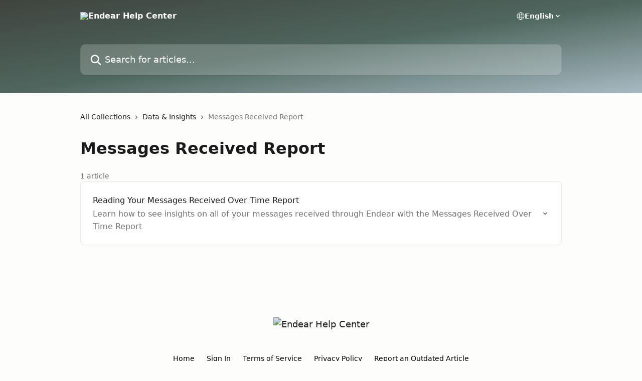

--- FILE ---
content_type: text/html; charset=utf-8
request_url: https://help.endearhq.com/en/collections/3432010-messages-received-report
body_size: 11149
content:
<!DOCTYPE html><html lang="en"><head><meta charSet="utf-8" data-next-head=""/><title data-next-head="">Messages Received Report | Endear Help Center</title><meta property="og:title" content="Messages Received Report | Endear Help Center" data-next-head=""/><meta name="twitter:title" content="Messages Received Report | Endear Help Center" data-next-head=""/><meta property="og:description" content="" data-next-head=""/><meta name="twitter:description" content="" data-next-head=""/><meta name="description" content="" data-next-head=""/><meta property="og:type" content="website" data-next-head=""/><meta property="og:image" content="https://downloads.intercomcdn.com/i/o/141525/0349bc441c4b5164b4ba75e2/54baf8def2f84082e8ad92077608594f.jpg" data-next-head=""/><meta property="twitter:image" content="https://downloads.intercomcdn.com/i/o/141525/0349bc441c4b5164b4ba75e2/54baf8def2f84082e8ad92077608594f.jpg" data-next-head=""/><meta name="robots" content="all" data-next-head=""/><meta name="viewport" content="width=device-width, initial-scale=1" data-next-head=""/><link href="https://intercom.help/endear/assets/favicon" rel="icon" data-next-head=""/><link rel="canonical" href="https://help.endearhq.com/en/collections/3432010-messages-received-report" data-next-head=""/><link rel="alternate" href="https://help.endearhq.com/en/collections/3432010-messages-received-report" hrefLang="en" data-next-head=""/><link rel="alternate" href="https://help.endearhq.com/en/collections/3432010-messages-received-report" hrefLang="x-default" data-next-head=""/><link nonce="9q/GOvgo2BuIssKF99ajs1G8NT9VKBr2s2uoAxQrNK8=" rel="preload" href="https://static.intercomassets.com/_next/static/css/3141721a1e975790.css" as="style"/><link nonce="9q/GOvgo2BuIssKF99ajs1G8NT9VKBr2s2uoAxQrNK8=" rel="stylesheet" href="https://static.intercomassets.com/_next/static/css/3141721a1e975790.css" data-n-g=""/><noscript data-n-css="9q/GOvgo2BuIssKF99ajs1G8NT9VKBr2s2uoAxQrNK8="></noscript><script defer="" nonce="9q/GOvgo2BuIssKF99ajs1G8NT9VKBr2s2uoAxQrNK8=" nomodule="" src="https://static.intercomassets.com/_next/static/chunks/polyfills-42372ed130431b0a.js"></script><script defer="" src="https://static.intercomassets.com/_next/static/chunks/7506.a4d4b38169fb1abb.js" nonce="9q/GOvgo2BuIssKF99ajs1G8NT9VKBr2s2uoAxQrNK8="></script><script src="https://static.intercomassets.com/_next/static/chunks/webpack-75da73e0453bbfdf.js" nonce="9q/GOvgo2BuIssKF99ajs1G8NT9VKBr2s2uoAxQrNK8=" defer=""></script><script src="https://static.intercomassets.com/_next/static/chunks/framework-1f1b8d38c1d86c61.js" nonce="9q/GOvgo2BuIssKF99ajs1G8NT9VKBr2s2uoAxQrNK8=" defer=""></script><script src="https://static.intercomassets.com/_next/static/chunks/main-38420d4d11b1f04e.js" nonce="9q/GOvgo2BuIssKF99ajs1G8NT9VKBr2s2uoAxQrNK8=" defer=""></script><script src="https://static.intercomassets.com/_next/static/chunks/pages/_app-5285f05d8edf8807.js" nonce="9q/GOvgo2BuIssKF99ajs1G8NT9VKBr2s2uoAxQrNK8=" defer=""></script><script src="https://static.intercomassets.com/_next/static/chunks/d0502abb-aa607f45f5026044.js" nonce="9q/GOvgo2BuIssKF99ajs1G8NT9VKBr2s2uoAxQrNK8=" defer=""></script><script src="https://static.intercomassets.com/_next/static/chunks/6190-ef428f6633b5a03f.js" nonce="9q/GOvgo2BuIssKF99ajs1G8NT9VKBr2s2uoAxQrNK8=" defer=""></script><script src="https://static.intercomassets.com/_next/static/chunks/296-7834dcf3444315af.js" nonce="9q/GOvgo2BuIssKF99ajs1G8NT9VKBr2s2uoAxQrNK8=" defer=""></script><script src="https://static.intercomassets.com/_next/static/chunks/4835-9db7cd232aae5617.js" nonce="9q/GOvgo2BuIssKF99ajs1G8NT9VKBr2s2uoAxQrNK8=" defer=""></script><script src="https://static.intercomassets.com/_next/static/chunks/pages/%5BhelpCenterIdentifier%5D/%5Blocale%5D/collections/%5BcollectionSlug%5D-125b29c7f8024732.js" nonce="9q/GOvgo2BuIssKF99ajs1G8NT9VKBr2s2uoAxQrNK8=" defer=""></script><script src="https://static.intercomassets.com/_next/static/LTglhw5vBKUpe_bP80dva/_buildManifest.js" nonce="9q/GOvgo2BuIssKF99ajs1G8NT9VKBr2s2uoAxQrNK8=" defer=""></script><script src="https://static.intercomassets.com/_next/static/LTglhw5vBKUpe_bP80dva/_ssgManifest.js" nonce="9q/GOvgo2BuIssKF99ajs1G8NT9VKBr2s2uoAxQrNK8=" defer=""></script><meta name="sentry-trace" content="7de99558ee102e81c7989aa88bf60744-02f37befd30987e8-0"/><meta name="baggage" content="sentry-environment=production,sentry-release=e9be782b4402ac044a0686f5269bce8411de94fc,sentry-public_key=187f842308a64dea9f1f64d4b1b9c298,sentry-trace_id=7de99558ee102e81c7989aa88bf60744,sentry-org_id=2129,sentry-sampled=false,sentry-sample_rand=0.3754087893547764,sentry-sample_rate=0"/><style id="__jsx-1361390921">:root{--body-bg: rgb(253, 253, 252);
--body-image: none;
--body-bg-rgb: 253, 253, 252;
--body-border: rgb(233, 233, 221);
--body-primary-color: #1a1a1a;
--body-secondary-color: #737373;
--body-reaction-bg: rgb(243, 243, 237);
--body-reaction-text-color: rgb(64, 64, 64);
--body-toc-active-border: #737373;
--body-toc-inactive-border: #f2f2f2;
--body-toc-inactive-color: #737373;
--body-toc-active-font-weight: 400;
--body-table-border: rgb(212, 212, 191);
--body-color: hsl(0, 0%, 0%);
--footer-bg: rgb(253, 253, 252);
--footer-image: none;
--footer-border: rgb(233, 233, 221);
--footer-color: hsl(0, 0%, 0%);
--header-bg: none;
--header-image: linear-gradient(to bottom right, #3f443e,#4f665e,#a7bac2);
--header-color: hsl(0, 0%, 100%);
--collection-card-bg: rgb(253, 253, 252);
--collection-card-image: none;
--collection-card-color: hsl(0, 0%, 7%);
--card-bg: rgb(255, 255, 255);
--card-border-color: rgb(233, 233, 221);
--card-border-inner-radius: 6px;
--card-border-radius: 8px;
--card-shadow: 0 1px 2px 0 rgb(0 0 0 / 0.05);
--search-bar-border-radius: 10px;
--search-bar-width: 100%;
--ticket-blue-bg-color: #dce1f9;
--ticket-blue-text-color: #334bfa;
--ticket-green-bg-color: #d7efdc;
--ticket-green-text-color: #0f7134;
--ticket-orange-bg-color: #ffebdb;
--ticket-orange-text-color: #b24d00;
--ticket-red-bg-color: #ffdbdb;
--ticket-red-text-color: #df2020;
--header-height: 405px;
--header-subheader-background-color: #000000;
--header-subheader-font-color: #FFFFFF;
--content-block-bg: rgb(255, 255, 255);
--content-block-image: none;
--content-block-color: hsl(0, 0%, 10%);
--content-block-button-bg: rgb(51, 75, 250);
--content-block-button-image: none;
--content-block-button-color: hsl(0, 0%, 100%);
--content-block-button-radius: 6px;
--primary-color: hsl(15, 20%, 41%);
--primary-color-alpha-10: hsla(15, 20%, 41%, 0.1);
--primary-color-alpha-60: hsla(15, 20%, 41%, 0.6);
--text-on-primary-color: #ffffff}</style><style id="__jsx-1611979459">:root{--font-family-primary: system-ui, "Segoe UI", "Roboto", "Helvetica", "Arial", sans-serif, "Apple Color Emoji", "Segoe UI Emoji", "Segoe UI Symbol"}</style><style id="__jsx-2466147061">:root{--font-family-secondary: system-ui, "Segoe UI", "Roboto", "Helvetica", "Arial", sans-serif, "Apple Color Emoji", "Segoe UI Emoji", "Segoe UI Symbol"}</style><style id="__jsx-cf6f0ea00fa5c760">.fade-background.jsx-cf6f0ea00fa5c760{background:radial-gradient(333.38%100%at 50%0%,rgba(var(--body-bg-rgb),0)0%,rgba(var(--body-bg-rgb),.00925356)11.67%,rgba(var(--body-bg-rgb),.0337355)21.17%,rgba(var(--body-bg-rgb),.0718242)28.85%,rgba(var(--body-bg-rgb),.121898)35.03%,rgba(var(--body-bg-rgb),.182336)40.05%,rgba(var(--body-bg-rgb),.251516)44.25%,rgba(var(--body-bg-rgb),.327818)47.96%,rgba(var(--body-bg-rgb),.409618)51.51%,rgba(var(--body-bg-rgb),.495297)55.23%,rgba(var(--body-bg-rgb),.583232)59.47%,rgba(var(--body-bg-rgb),.671801)64.55%,rgba(var(--body-bg-rgb),.759385)70.81%,rgba(var(--body-bg-rgb),.84436)78.58%,rgba(var(--body-bg-rgb),.9551)88.2%,rgba(var(--body-bg-rgb),1)100%),var(--header-image),var(--header-bg);background-size:cover;background-position-x:center}</style></head><body><div id="__next"><div dir="ltr" class="h-full w-full"><a href="#main-content" class="sr-only font-bold text-header-color focus:not-sr-only focus:absolute focus:left-4 focus:top-4 focus:z-50" aria-roledescription="Link, Press control-option-right-arrow to exit">Skip to main content</a><main class="header__lite"><header id="header" data-testid="header" class="jsx-cf6f0ea00fa5c760 flex flex-col text-header-color"><div class="jsx-cf6f0ea00fa5c760 relative flex grow flex-col mb-9 bg-header-bg bg-header-image bg-cover bg-center pb-9"><div id="sr-announcement" aria-live="polite" class="jsx-cf6f0ea00fa5c760 sr-only"></div><div class="jsx-cf6f0ea00fa5c760 flex h-full flex-col items-center marker:shrink-0"><section class="relative flex w-full flex-col mb-6 pb-6"><div class="header__meta_wrapper flex justify-center px-5 pt-6 leading-none sm:px-10"><div class="flex items-center w-240" data-testid="subheader-container"><div class="mo__body header__site_name"><div class="header__logo"><a href="/en/"><img src="https://downloads.intercomcdn.com/i/o/547077/405b42d2089225114f7a8e91/1eb85b91ef3610842040389b319be5e0.png" height="105" alt="Endear Help Center"/></a></div></div><div><div class="flex items-center font-semibold"><div class="flex items-center md:hidden" data-testid="small-screen-children"><button class="flex items-center border-none bg-transparent px-1.5" data-testid="hamburger-menu-button" aria-label="Open menu"><svg width="24" height="24" viewBox="0 0 16 16" xmlns="http://www.w3.org/2000/svg" class="fill-current"><path d="M1.86861 2C1.38889 2 1 2.3806 1 2.85008C1 3.31957 1.38889 3.70017 1.86861 3.70017H14.1314C14.6111 3.70017 15 3.31957 15 2.85008C15 2.3806 14.6111 2 14.1314 2H1.86861Z"></path><path d="M1 8C1 7.53051 1.38889 7.14992 1.86861 7.14992H14.1314C14.6111 7.14992 15 7.53051 15 8C15 8.46949 14.6111 8.85008 14.1314 8.85008H1.86861C1.38889 8.85008 1 8.46949 1 8Z"></path><path d="M1 13.1499C1 12.6804 1.38889 12.2998 1.86861 12.2998H14.1314C14.6111 12.2998 15 12.6804 15 13.1499C15 13.6194 14.6111 14 14.1314 14H1.86861C1.38889 14 1 13.6194 1 13.1499Z"></path></svg></button><div class="fixed right-0 top-0 z-50 h-full w-full hidden" data-testid="hamburger-menu"><div class="flex h-full w-full justify-end bg-black bg-opacity-30"><div class="flex h-fit w-full flex-col bg-white opacity-100 sm:h-full sm:w-1/2"><button class="text-body-font flex items-center self-end border-none bg-transparent pr-6 pt-6" data-testid="hamburger-menu-close-button" aria-label="Close menu"><svg width="24" height="24" viewBox="0 0 16 16" xmlns="http://www.w3.org/2000/svg"><path d="M3.5097 3.5097C3.84165 3.17776 4.37984 3.17776 4.71178 3.5097L7.99983 6.79775L11.2879 3.5097C11.6198 3.17776 12.158 3.17776 12.49 3.5097C12.8219 3.84165 12.8219 4.37984 12.49 4.71178L9.20191 7.99983L12.49 11.2879C12.8219 11.6198 12.8219 12.158 12.49 12.49C12.158 12.8219 11.6198 12.8219 11.2879 12.49L7.99983 9.20191L4.71178 12.49C4.37984 12.8219 3.84165 12.8219 3.5097 12.49C3.17776 12.158 3.17776 11.6198 3.5097 11.2879L6.79775 7.99983L3.5097 4.71178C3.17776 4.37984 3.17776 3.84165 3.5097 3.5097Z"></path></svg></button><nav class="flex flex-col pl-4 text-black"><div class="relative cursor-pointer has-[:focus]:outline"><select class="peer absolute z-10 block h-6 w-full cursor-pointer opacity-0 md:text-base" aria-label="Change language" id="language-selector"><option value="/en/collections/3432010-messages-received-report" class="text-black" selected="">English</option></select><div class="mb-10 ml-5 flex items-center gap-1 text-md hover:opacity-80 peer-hover:opacity-80 md:m-0 md:ml-3 md:text-base" aria-hidden="true"><svg id="locale-picker-globe" width="16" height="16" viewBox="0 0 16 16" fill="none" xmlns="http://www.w3.org/2000/svg" class="shrink-0" aria-hidden="true"><path d="M8 15C11.866 15 15 11.866 15 8C15 4.13401 11.866 1 8 1C4.13401 1 1 4.13401 1 8C1 11.866 4.13401 15 8 15Z" stroke="currentColor" stroke-linecap="round" stroke-linejoin="round"></path><path d="M8 15C9.39949 15 10.534 11.866 10.534 8C10.534 4.13401 9.39949 1 8 1C6.60051 1 5.466 4.13401 5.466 8C5.466 11.866 6.60051 15 8 15Z" stroke="currentColor" stroke-linecap="round" stroke-linejoin="round"></path><path d="M1.448 5.75989H14.524" stroke="currentColor" stroke-linecap="round" stroke-linejoin="round"></path><path d="M1.448 10.2402H14.524" stroke="currentColor" stroke-linecap="round" stroke-linejoin="round"></path></svg>English<svg id="locale-picker-arrow" width="16" height="16" viewBox="0 0 16 16" fill="none" xmlns="http://www.w3.org/2000/svg" class="shrink-0" aria-hidden="true"><path d="M5 6.5L8.00093 9.5L11 6.50187" stroke="currentColor" stroke-width="1.5" stroke-linecap="round" stroke-linejoin="round"></path></svg></div></div></nav></div></div></div></div><nav class="hidden items-center md:flex" data-testid="large-screen-children"><div class="relative cursor-pointer has-[:focus]:outline"><select class="peer absolute z-10 block h-6 w-full cursor-pointer opacity-0 md:text-base" aria-label="Change language" id="language-selector"><option value="/en/collections/3432010-messages-received-report" class="text-black" selected="">English</option></select><div class="mb-10 ml-5 flex items-center gap-1 text-md hover:opacity-80 peer-hover:opacity-80 md:m-0 md:ml-3 md:text-base" aria-hidden="true"><svg id="locale-picker-globe" width="16" height="16" viewBox="0 0 16 16" fill="none" xmlns="http://www.w3.org/2000/svg" class="shrink-0" aria-hidden="true"><path d="M8 15C11.866 15 15 11.866 15 8C15 4.13401 11.866 1 8 1C4.13401 1 1 4.13401 1 8C1 11.866 4.13401 15 8 15Z" stroke="currentColor" stroke-linecap="round" stroke-linejoin="round"></path><path d="M8 15C9.39949 15 10.534 11.866 10.534 8C10.534 4.13401 9.39949 1 8 1C6.60051 1 5.466 4.13401 5.466 8C5.466 11.866 6.60051 15 8 15Z" stroke="currentColor" stroke-linecap="round" stroke-linejoin="round"></path><path d="M1.448 5.75989H14.524" stroke="currentColor" stroke-linecap="round" stroke-linejoin="round"></path><path d="M1.448 10.2402H14.524" stroke="currentColor" stroke-linecap="round" stroke-linejoin="round"></path></svg>English<svg id="locale-picker-arrow" width="16" height="16" viewBox="0 0 16 16" fill="none" xmlns="http://www.w3.org/2000/svg" class="shrink-0" aria-hidden="true"><path d="M5 6.5L8.00093 9.5L11 6.50187" stroke="currentColor" stroke-width="1.5" stroke-linecap="round" stroke-linejoin="round"></path></svg></div></div></nav></div></div></div></div></section><section class="relative mx-5 flex h-full w-full flex-col items-center px-5 sm:px-10"><div class="flex h-full max-w-full flex-col w-240 justify-end" data-testid="main-header-container"><div id="search-bar" class="relative w-full"><form action="/en/" autoComplete="off"><div class="flex w-full flex-col items-start"><div class="relative flex w-full sm:w-search-bar"><label for="search-input" class="sr-only">Search for articles...</label><input id="search-input" type="text" autoComplete="off" class="peer w-full rounded-search-bar border border-black-alpha-8 bg-white-alpha-20 p-4 ps-12 font-secondary text-lg text-header-color shadow-search-bar outline-none transition ease-linear placeholder:text-header-color hover:bg-white-alpha-27 hover:shadow-search-bar-hover focus:border-transparent focus:bg-white focus:text-black-10 focus:shadow-search-bar-focused placeholder:focus:text-black-45" placeholder="Search for articles..." name="q" aria-label="Search for articles..." value=""/><div class="absolute inset-y-0 start-0 flex items-center fill-header-color peer-focus-visible:fill-black-45 pointer-events-none ps-5"><svg width="22" height="21" viewBox="0 0 22 21" xmlns="http://www.w3.org/2000/svg" class="fill-inherit" aria-hidden="true"><path fill-rule="evenodd" clip-rule="evenodd" d="M3.27485 8.7001C3.27485 5.42781 5.92757 2.7751 9.19985 2.7751C12.4721 2.7751 15.1249 5.42781 15.1249 8.7001C15.1249 11.9724 12.4721 14.6251 9.19985 14.6251C5.92757 14.6251 3.27485 11.9724 3.27485 8.7001ZM9.19985 0.225098C4.51924 0.225098 0.724854 4.01948 0.724854 8.7001C0.724854 13.3807 4.51924 17.1751 9.19985 17.1751C11.0802 17.1751 12.8176 16.5627 14.2234 15.5265L19.0981 20.4013C19.5961 20.8992 20.4033 20.8992 20.9013 20.4013C21.3992 19.9033 21.3992 19.0961 20.9013 18.5981L16.0264 13.7233C17.0625 12.3176 17.6749 10.5804 17.6749 8.7001C17.6749 4.01948 13.8805 0.225098 9.19985 0.225098Z"></path></svg></div></div></div></form></div></div></section></div></div></header><div class="z-1 flex shrink-0 grow basis-auto justify-center px-5 sm:px-10"><section data-testid="main-content" id="main-content" class="max-w-full w-240"><div tabindex="-1" class="focus:outline-none"><div class="flex flex-wrap items-baseline pb-4 text-base" tabindex="0" role="navigation" aria-label="Breadcrumb"><a href="/en/" class="pr-2 text-body-primary-color no-underline hover:text-body-secondary-color">All Collections</a><div class="pr-2" aria-hidden="true"><svg width="6" height="10" viewBox="0 0 6 10" class="block h-2 w-2 fill-body-secondary-color rtl:rotate-180" xmlns="http://www.w3.org/2000/svg"><path fill-rule="evenodd" clip-rule="evenodd" d="M0.648862 0.898862C0.316916 1.23081 0.316916 1.769 0.648862 2.10094L3.54782 4.9999L0.648862 7.89886C0.316916 8.23081 0.316917 8.769 0.648862 9.10094C0.980808 9.43289 1.519 9.43289 1.85094 9.10094L5.35094 5.60094C5.68289 5.269 5.68289 4.73081 5.35094 4.39886L1.85094 0.898862C1.519 0.566916 0.980807 0.566916 0.648862 0.898862Z"></path></svg></div><a href="https://help.endearhq.com/en/collections/3431972-data-insights" class="pr-2 text-body-primary-color no-underline hover:text-body-secondary-color" data-testid="breadcrumb-0">Data &amp; Insights</a><div class="pr-2" aria-hidden="true"><svg width="6" height="10" viewBox="0 0 6 10" class="block h-2 w-2 fill-body-secondary-color rtl:rotate-180" xmlns="http://www.w3.org/2000/svg"><path fill-rule="evenodd" clip-rule="evenodd" d="M0.648862 0.898862C0.316916 1.23081 0.316916 1.769 0.648862 2.10094L3.54782 4.9999L0.648862 7.89886C0.316916 8.23081 0.316917 8.769 0.648862 9.10094C0.980808 9.43289 1.519 9.43289 1.85094 9.10094L5.35094 5.60094C5.68289 5.269 5.68289 4.73081 5.35094 4.39886L1.85094 0.898862C1.519 0.566916 0.980807 0.566916 0.648862 0.898862Z"></path></svg></div><div class="text-body-secondary-color">Messages Received Report</div></div></div><div class="flex flex-col gap-10 max-sm:gap-8 max-sm:pt-2 pt-4" id="messages-received-report"><div><div class="flex flex-col"><h1 class="mb-1 font-primary text-2xl font-bold leading-10 text-body-primary-color">Messages Received Report</h1></div><div class="mt-5"><div class="flex"><span class="line-clamp-1 flex text-base text-body-secondary-color">1 article</span></div></div></div><div class="flex flex-col gap-5"><section class="flex flex-col rounded-card border border-solid border-card-border bg-card-bg p-2 sm:p-3"><a class="duration-250 group/article flex flex-row justify-between gap-2 py-2 no-underline transition ease-linear hover:bg-primary-alpha-10 hover:text-primary sm:rounded-card-inner sm:py-3 rounded-card-inner px-3" href="https://help.endearhq.com/en/articles/6152874-reading-your-messages-received-over-time-report" data-testid="article-link"><div class="flex flex-col p-0"><span class="m-0 text-md text-body-primary-color group-hover/article:text-primary font-regular">Reading Your Messages Received Over Time Report</span><span class="mt-0.5 line-clamp-3 font-secondary text-md font-normal text-body-secondary-color sm:line-clamp-2" data-testid="article-description">Learn how to see insights on all of your messages received through Endear with the Messages Received Over Time Report</span></div><div class="flex shrink-0 flex-col justify-center p-0"><svg class="block h-4 w-4 text-primary ltr:-rotate-90 rtl:rotate-90" fill="currentColor" viewBox="0 0 20 20" xmlns="http://www.w3.org/2000/svg"><path fill-rule="evenodd" d="M5.293 7.293a1 1 0 011.414 0L10 10.586l3.293-3.293a1 1 0 111.414 1.414l-4 4a1 1 0 01-1.414 0l-4-4a1 1 0 010-1.414z" clip-rule="evenodd"></path></svg></div></a></section></div></div></section></div><footer id="footer" class="mt-24 shrink-0 bg-footer-bg px-0 py-12 text-left text-base text-footer-color"><div class="shrink-0 grow basis-auto px-5 sm:px-10"><div class="mx-auto max-w-240 sm:w-auto"><div><div class="text-center" data-testid="simple-footer-layout"><div class="align-middle text-lg text-footer-color"><a class="no-underline" href="/en/"><img data-testid="logo-img" src="https://downloads.intercomcdn.com/i/o/547075/8d113df9b5824e68087825fc/80582a6c13665edcd8ddb65505b883fb.png" alt="Endear Help Center" class="max-h-8 contrast-80 inline"/></a></div><div class="mt-10" data-testid="simple-footer-links"><div class="flex flex-row justify-center"><span><ul data-testid="custom-links" class="mb-4 p-0" id="custom-links"><li class="mx-3 inline-block list-none"><a target="_blank" href="https://endearhq.com" rel="nofollow noreferrer noopener" data-testid="footer-custom-link-0" class="no-underline">Home</a></li><li class="mx-3 inline-block list-none"><a target="_blank" href="https://app.endearhq.com" rel="nofollow noreferrer noopener" data-testid="footer-custom-link-1" class="no-underline">Sign In</a></li><li class="mx-3 inline-block list-none"><a target="_blank" href="https://endearhq.com/terms-of-service" rel="nofollow noreferrer noopener" data-testid="footer-custom-link-2" class="no-underline">Terms of Service</a></li><li class="mx-3 inline-block list-none"><a target="_blank" href="https://endearhq.com/privacy-policy" rel="nofollow noreferrer noopener" data-testid="footer-custom-link-3" class="no-underline">Privacy Policy</a></li><li class="mx-3 inline-block list-none"><a target="_blank" href="https://endearhq.typeform.com/article-alert" rel="nofollow noreferrer noopener" data-testid="footer-custom-link-4" class="no-underline">Report an Outdated Article</a></li></ul></span></div><ul data-testid="social-links" class="flex flex-wrap items-center gap-4 p-0 justify-center" id="social-links"><li class="list-none align-middle"><a target="_blank" href="https://www.facebook.com/endearhq" rel="nofollow noreferrer noopener" data-testid="footer-social-link-0" class="no-underline"><img src="https://intercom.help/endear/assets/svg/icon:social-facebook/000000" alt="" aria-label="https://www.facebook.com/endearhq" width="16" height="16" loading="lazy" data-testid="social-icon-facebook"/></a></li><li class="list-none align-middle"><a target="_blank" href="https://www.twitter.com/endearhq" rel="nofollow noreferrer noopener" data-testid="footer-social-link-1" class="no-underline"><img src="https://intercom.help/endear/assets/svg/icon:social-twitter/000000" alt="" aria-label="https://www.twitter.com/endearhq" width="16" height="16" loading="lazy" data-testid="social-icon-twitter"/></a></li><li class="list-none align-middle"><a target="_blank" href="https://www.linkedin.com/company/endearhq" rel="nofollow noreferrer noopener" data-testid="footer-social-link-2" class="no-underline"><img src="https://intercom.help/endear/assets/svg/icon:social-linkedin/000000" alt="" aria-label="https://www.linkedin.com/company/endearhq" width="16" height="16" loading="lazy" data-testid="social-icon-linkedin"/></a></li></ul></div></div></div></div></div></footer></main></div></div><script id="__NEXT_DATA__" type="application/json" nonce="9q/GOvgo2BuIssKF99ajs1G8NT9VKBr2s2uoAxQrNK8=">{"props":{"pageProps":{"app":{"id":"gh992z2m","messengerUrl":"https://widget.intercom.io/widget/gh992z2m","name":"Endear","poweredByIntercomUrl":"https://www.intercom.com/intercom-link?company=Endear\u0026solution=customer-support\u0026utm_campaign=intercom-link\u0026utm_content=We+run+on+Intercom\u0026utm_medium=help-center\u0026utm_referrer=https%3A%2F%2Fhelp.endearhq.com%2Fen%2Fcollections%2F3432010-messages-received-report\u0026utm_source=desktop-web","features":{"consentBannerBeta":false,"customNotFoundErrorMessage":false,"disableFontPreloading":false,"disableNoMarginClassTransformation":false,"finOnHelpCenter":false,"hideIconsWithBackgroundImages":false,"messengerCustomFonts":false}},"helpCenterSite":{"customDomain":"help.endearhq.com","defaultLocale":"en","disableBranding":true,"externalLoginName":null,"externalLoginUrl":null,"footerContactDetails":null,"footerLinks":{"custom":[{"id":9120,"help_center_site_id":498460,"title":"Home","url":"https://endearhq.com","sort_order":1,"link_location":"footer","site_link_group_id":6257},{"id":9121,"help_center_site_id":498460,"title":"Sign In","url":"https://app.endearhq.com","sort_order":2,"link_location":"footer","site_link_group_id":6257},{"id":15412,"help_center_site_id":498460,"title":"Terms of Service","url":"https://endearhq.com/terms-of-service","sort_order":3,"link_location":"footer","site_link_group_id":6257},{"id":27819,"help_center_site_id":498460,"title":"Privacy Policy","url":"https://endearhq.com/privacy-policy","sort_order":4,"link_location":"footer","site_link_group_id":6257},{"id":75284,"help_center_site_id":498460,"title":"Report an Outdated Article","url":"https://endearhq.typeform.com/article-alert","sort_order":5,"link_location":"footer","site_link_group_id":6257}],"socialLinks":[{"iconUrl":"https://intercom.help/endear/assets/svg/icon:social-facebook","provider":"facebook","url":"https://www.facebook.com/endearhq"},{"iconUrl":"https://intercom.help/endear/assets/svg/icon:social-twitter","provider":"twitter","url":"https://www.twitter.com/endearhq"},{"iconUrl":"https://intercom.help/endear/assets/svg/icon:social-linkedin","provider":"linkedin","url":"https://www.linkedin.com/company/endearhq"}],"linkGroups":[{"title":"General","links":[{"title":"Home","url":"https://endearhq.com"},{"title":"Sign In","url":"https://app.endearhq.com"},{"title":"Terms of Service","url":"https://endearhq.com/terms-of-service"},{"title":"Privacy Policy","url":"https://endearhq.com/privacy-policy"},{"title":"Report an Outdated Article","url":"https://endearhq.typeform.com/article-alert"}]}]},"headerLinks":[],"homeCollectionCols":2,"googleAnalyticsTrackingId":"","googleTagManagerId":null,"pathPrefixForCustomDomain":null,"seoIndexingEnabled":true,"helpCenterId":498460,"url":"https://help.endearhq.com","customizedFooterTextContent":null,"consentBannerConfig":null,"canInjectCustomScripts":false,"scriptSection":1,"customScriptFilesExist":false},"localeLinks":[{"id":"en","absoluteUrl":"https://help.endearhq.com/en/collections/3432010-messages-received-report","available":true,"name":"English","selected":true,"url":"/en/collections/3432010-messages-received-report"}],"requestContext":{"articleSource":null,"academy":false,"canonicalUrl":"https://help.endearhq.com/en/collections/3432010-messages-received-report","headerless":false,"isDefaultDomainRequest":false,"nonce":"9q/GOvgo2BuIssKF99ajs1G8NT9VKBr2s2uoAxQrNK8=","rootUrl":"/en/","sheetUserCipher":null,"type":"help-center"},"theme":{"color":"7d5e54","siteName":"Endear Help Center","headline":"","headerFontColor":"FFFFFF","logo":"https://downloads.intercomcdn.com/i/o/547077/405b42d2089225114f7a8e91/1eb85b91ef3610842040389b319be5e0.png","logoHeight":"105","header":null,"favicon":"https://intercom.help/endear/assets/favicon","locale":"en","homeUrl":"https://endearhq.com","social":"https://downloads.intercomcdn.com/i/o/141525/0349bc441c4b5164b4ba75e2/54baf8def2f84082e8ad92077608594f.jpg","urlPrefixForDefaultDomain":"https://intercom.help/endear","customDomain":"help.endearhq.com","customDomainUsesSsl":true,"customizationOptions":{"customizationType":1,"header":{"backgroundColor":"#7d5e54","fontColor":"#FFFFFF","fadeToEdge":true,"backgroundGradient":{"steps":[{"color":"#3f443e"},{"color":"#4f665e"},{"color":"#a7bac2"}]},"backgroundImageId":null,"backgroundImageUrl":null},"body":{"backgroundColor":"#FDFDFC","fontColor":null,"fadeToEdge":null,"backgroundGradient":null,"backgroundImageId":null},"footer":{"backgroundColor":"#FDFDFC","fontColor":"#000000","fadeToEdge":null,"backgroundGradient":null,"backgroundImageId":null,"showRichTextField":false},"layout":{"homePage":{"blocks":[{"type":"collection-list","columns":2,"template":0},{"type":"tickets-portal-link","enabled":false},{"type":"article-list","columns":2,"enabled":false,"localizedContent":[{"title":"","locale":"en","links":[{"articleId":"empty_article_slot","type":"article-link"},{"articleId":"empty_article_slot","type":"article-link"},{"articleId":"empty_article_slot","type":"article-link"},{"articleId":"empty_article_slot","type":"article-link"},{"articleId":"empty_article_slot","type":"article-link"},{"articleId":"empty_article_slot","type":"article-link"}]}]},{"type":"content-block","enabled":false,"columns":1}]},"collectionsPage":{"showArticleDescriptions":true},"articlePage":{},"searchPage":{}},"collectionCard":{"global":{"backgroundColor":null,"fontColor":"#121212","fadeToEdge":null,"backgroundGradient":null,"backgroundImageId":null,"showIcons":false,"backgroundImageUrl":null},"collections":[{"collectionId":3431967,"outboundContent":{"backgroundColor":null,"fontColor":"#121212","fadeToEdge":null,"backgroundGradient":null,"backgroundImageId":null}}]},"global":{"font":{"customFontFaces":[],"primary":null,"secondary":null},"componentStyle":{"card":{"type":"bordered","borderRadius":8}},"namedComponents":{"header":{"subheader":{"enabled":false,"style":{"backgroundColor":"#000000","fontColor":"#FFFFFF"}},"style":{"height":"300px","align":"start","justify":"end"}},"searchBar":{"style":{"width":"100%","borderRadius":10}},"footer":{"type":0}},"brand":{"colors":[],"websiteUrl":""}},"contentBlock":{"blockStyle":{"backgroundColor":"#ffffff","fontColor":"#1a1a1a","fadeToEdge":null,"backgroundGradient":null,"backgroundImageId":null,"backgroundImageUrl":null},"buttonOptions":{"backgroundColor":"#334BFA","fontColor":"#ffffff","borderRadius":6},"isFullWidth":false}},"helpCenterName":"Endear Help Center","footerLogo":"https://downloads.intercomcdn.com/i/o/547075/8d113df9b5824e68087825fc/80582a6c13665edcd8ddb65505b883fb.png","footerLogoHeight":"512","localisedInformation":{"contentBlock":{"locale":"en","title":"Content section title","withButton":false,"description":"","buttonTitle":"Button title","buttonUrl":""}}},"user":{"userId":"fca79d49-eb3a-4996-8ff7-c6c928eb184e","role":"visitor_role","country_code":null},"collection":{"articleCount":1,"articleSummaries":[{"author":null,"id":"5839620","lastUpdated":"Updated over 5 months ago","summary":"Learn how to see insights on all of your messages received through Endear with the Messages Received Over Time Report","title":"Reading Your Messages Received Over Time Report","url":"https://help.endearhq.com/en/articles/6152874-reading-your-messages-received-over-time-report"}],"authorCount":0,"authors":[],"description":"","iconContentType":null,"iconUrl":null,"id":"3432010","name":"Messages Received Report","slug":"messages-received-report","subcollections":[],"url":"https://help.endearhq.com/en/collections/3432010-messages-received-report"},"breadcrumbs":[{"url":"https://help.endearhq.com/en/collections/3431972-data-insights","name":"Data \u0026 Insights"}],"layoutOptions":{"showArticleDescriptions":true},"themeCSSCustomProperties":{"--body-bg":"rgb(253, 253, 252)","--body-image":"none","--body-bg-rgb":"253, 253, 252","--body-border":"rgb(233, 233, 221)","--body-primary-color":"#1a1a1a","--body-secondary-color":"#737373","--body-reaction-bg":"rgb(243, 243, 237)","--body-reaction-text-color":"rgb(64, 64, 64)","--body-toc-active-border":"#737373","--body-toc-inactive-border":"#f2f2f2","--body-toc-inactive-color":"#737373","--body-toc-active-font-weight":400,"--body-table-border":"rgb(212, 212, 191)","--body-color":"hsl(0, 0%, 0%)","--footer-bg":"rgb(253, 253, 252)","--footer-image":"none","--footer-border":"rgb(233, 233, 221)","--footer-color":"hsl(0, 0%, 0%)","--header-bg":"none","--header-image":"linear-gradient(to bottom right, #3f443e,#4f665e,#a7bac2)","--header-color":"hsl(0, 0%, 100%)","--collection-card-bg":"rgb(253, 253, 252)","--collection-card-image":"none","--collection-card-color":"hsl(0, 0%, 7%)","--card-bg":"rgb(255, 255, 255)","--card-border-color":"rgb(233, 233, 221)","--card-border-inner-radius":"6px","--card-border-radius":"8px","--card-shadow":"0 1px 2px 0 rgb(0 0 0 / 0.05)","--search-bar-border-radius":"10px","--search-bar-width":"100%","--ticket-blue-bg-color":"#dce1f9","--ticket-blue-text-color":"#334bfa","--ticket-green-bg-color":"#d7efdc","--ticket-green-text-color":"#0f7134","--ticket-orange-bg-color":"#ffebdb","--ticket-orange-text-color":"#b24d00","--ticket-red-bg-color":"#ffdbdb","--ticket-red-text-color":"#df2020","--header-height":"405px","--header-subheader-background-color":"#000000","--header-subheader-font-color":"#FFFFFF","--content-block-bg":"rgb(255, 255, 255)","--content-block-image":"none","--content-block-color":"hsl(0, 0%, 10%)","--content-block-button-bg":"rgb(51, 75, 250)","--content-block-button-image":"none","--content-block-button-color":"hsl(0, 0%, 100%)","--content-block-button-radius":"6px","--primary-color":"hsl(15, 20%, 41%)","--primary-color-alpha-10":"hsla(15, 20%, 41%, 0.1)","--primary-color-alpha-60":"hsla(15, 20%, 41%, 0.6)","--text-on-primary-color":"#ffffff"},"intl":{"defaultLocale":"en","locale":"en","messages":{"layout.skip_to_main_content":"Skip to main content","layout.skip_to_main_content_exit":"Link, Press control-option-right-arrow to exit","article.attachment_icon":"Attachment icon","article.related_articles":"Related Articles","article.written_by":"Written by \u003cb\u003e{author}\u003c/b\u003e","article.table_of_contents":"Table of contents","breadcrumb.all_collections":"All Collections","breadcrumb.aria_label":"Breadcrumb","collection.article_count.one":"{count} article","collection.article_count.other":"{count} articles","collection.articles_heading":"Articles","collection.sections_heading":"Collections","collection.written_by.one":"Written by \u003cb\u003e{author}\u003c/b\u003e","collection.written_by.two":"Written by \u003cb\u003e{author1}\u003c/b\u003e and \u003cb\u003e{author2}\u003c/b\u003e","collection.written_by.three":"Written by \u003cb\u003e{author1}\u003c/b\u003e, \u003cb\u003e{author2}\u003c/b\u003e and \u003cb\u003e{author3}\u003c/b\u003e","collection.written_by.four":"Written by \u003cb\u003e{author1}\u003c/b\u003e, \u003cb\u003e{author2}\u003c/b\u003e, \u003cb\u003e{author3}\u003c/b\u003e and 1 other","collection.written_by.other":"Written by \u003cb\u003e{author1}\u003c/b\u003e, \u003cb\u003e{author2}\u003c/b\u003e, \u003cb\u003e{author3}\u003c/b\u003e and {count} others","collection.by.one":"By {author}","collection.by.two":"By {author1} and 1 other","collection.by.other":"By {author1} and {count} others","collection.by.count_one":"1 author","collection.by.count_plural":"{count} authors","community_banner.tip":"Tip","community_banner.label":"\u003cb\u003eNeed more help?\u003c/b\u003e Get support from our {link}","community_banner.link_label":"Community Forum","community_banner.description":"Find answers and get help from Intercom Support and Community Experts","header.headline":"Advice and answers from the {appName} Team","header.menu.open":"Open menu","header.menu.close":"Close menu","locale_picker.aria_label":"Change language","not_authorized.cta":"You can try sending us a message or logging in at {link}","not_found.title":"Uh oh. That page doesn’t exist.","not_found.not_authorized":"Unable to load this article, you may need to sign in first","not_found.try_searching":"Try searching for your answer or just send us a message.","tickets_portal_bad_request.title":"No access to tickets portal","tickets_portal_bad_request.learn_more":"Learn more","tickets_portal_bad_request.send_a_message":"Please contact your admin.","no_articles.title":"Empty Help Center","no_articles.no_articles":"This Help Center doesn't have any articles or collections yet.","preview.invalid_preview":"There is no preview available for {previewType}","reaction_picker.did_this_answer_your_question":"Did this answer your question?","reaction_picker.feedback_form_label":"feedback form","reaction_picker.reaction.disappointed.title":"Disappointed","reaction_picker.reaction.disappointed.aria_label":"Disappointed Reaction","reaction_picker.reaction.neutral.title":"Neutral","reaction_picker.reaction.neutral.aria_label":"Neutral Reaction","reaction_picker.reaction.smiley.title":"Smiley","reaction_picker.reaction.smiley.aria_label":"Smiley Reaction","search.box_placeholder_fin":"Ask a question","search.box_placeholder":"Search for articles...","search.clear_search":"Clear search query","search.fin_card_ask_text":"Ask","search.fin_loading_title_1":"Thinking...","search.fin_loading_title_2":"Searching through sources...","search.fin_loading_title_3":"Analyzing...","search.fin_card_description":"Find the answer with Fin AI","search.fin_empty_state":"Sorry, Fin AI wasn't able to answer your question. Try rephrasing it or asking something different","search.no_results":"We couldn't find any articles for:","search.number_of_results":"{count} search results found","search.submit_btn":"Search for articles","search.successful":"Search results for:","footer.powered_by":"We run on Intercom","footer.privacy.choice":"Your Privacy Choices","footer.social.facebook":"Facebook","footer.social.linkedin":"LinkedIn","footer.social.twitter":"Twitter","tickets.title":"Tickets","tickets.company_selector_option":"{companyName}’s tickets","tickets.all_states":"All states","tickets.filters.company_tickets":"All tickets","tickets.filters.my_tickets":"Created by me","tickets.filters.all":"All","tickets.no_tickets_found":"No tickets found","tickets.empty-state.generic.title":"No tickets found","tickets.empty-state.generic.description":"Try using different keywords or filters.","tickets.empty-state.empty-own-tickets.title":"No tickets created by you","tickets.empty-state.empty-own-tickets.description":"Tickets submitted through the messenger or by a support agent in your conversation will appear here.","tickets.empty-state.empty-q.description":"Try using different keywords or checking for typos.","tickets.navigation.home":"Home","tickets.navigation.tickets_portal":"Tickets portal","tickets.navigation.ticket_details":"Ticket #{ticketId}","tickets.view_conversation":"View conversation","tickets.send_message":"Send us a message","tickets.continue_conversation":"Continue the conversation","tickets.avatar_image.image_alt":"{firstName}’s avatar","tickets.fields.id":"Ticket ID","tickets.fields.type":"Ticket type","tickets.fields.title":"Title","tickets.fields.description":"Description","tickets.fields.created_by":"Created by","tickets.fields.email_for_notification":"You will be notified here and by email","tickets.fields.created_at":"Created on","tickets.fields.sorting_updated_at":"Last Updated","tickets.fields.state":"Ticket state","tickets.fields.assignee":"Assignee","tickets.link-block.title":"Tickets portal.","tickets.link-block.description":"Track the progress of all tickets related to your company.","tickets.states.submitted":"Submitted","tickets.states.in_progress":"In progress","tickets.states.waiting_on_customer":"Waiting on you","tickets.states.resolved":"Resolved","tickets.states.description.unassigned.submitted":"We will pick this up soon","tickets.states.description.assigned.submitted":"{assigneeName} will pick this up soon","tickets.states.description.unassigned.in_progress":"We are working on this!","tickets.states.description.assigned.in_progress":"{assigneeName} is working on this!","tickets.states.description.unassigned.waiting_on_customer":"We need more information from you","tickets.states.description.assigned.waiting_on_customer":"{assigneeName} needs more information from you","tickets.states.description.unassigned.resolved":"We have completed your ticket","tickets.states.description.assigned.resolved":"{assigneeName} has completed your ticket","tickets.attributes.boolean.true":"Yes","tickets.attributes.boolean.false":"No","tickets.filter_any":"\u003cb\u003e{name}\u003c/b\u003e is any","tickets.filter_single":"\u003cb\u003e{name}\u003c/b\u003e is {value}","tickets.filter_multiple":"\u003cb\u003e{name}\u003c/b\u003e is one of {count}","tickets.no_options_found":"No options found","tickets.filters.any_option":"Any","tickets.filters.state":"State","tickets.filters.type":"Type","tickets.filters.created_by":"Created by","tickets.filters.assigned_to":"Assigned to","tickets.filters.created_on":"Created on","tickets.filters.updated_on":"Updated on","tickets.filters.date_range.today":"Today","tickets.filters.date_range.yesterday":"Yesterday","tickets.filters.date_range.last_week":"Last week","tickets.filters.date_range.last_30_days":"Last 30 days","tickets.filters.date_range.last_90_days":"Last 90 days","tickets.filters.date_range.custom":"Custom","tickets.filters.date_range.apply_custom_range":"Apply","tickets.filters.date_range.custom_range.start_date":"From","tickets.filters.date_range.custom_range.end_date":"To","tickets.filters.clear_filters":"Clear filters","cookie_banner.default_text":"This site uses cookies and similar technologies (\"cookies\") as strictly necessary for site operation. We and our partners also would like to set additional cookies to enable site performance analytics, functionality, advertising and social media features. See our {cookiePolicyLink} for details. You can change your cookie preferences in our Cookie Settings.","cookie_banner.gdpr_text":"This site uses cookies and similar technologies (\"cookies\") as strictly necessary for site operation. We and our partners also would like to set additional cookies to enable site performance analytics, functionality, advertising and social media features. See our {cookiePolicyLink} for details. You can change your cookie preferences in our Cookie Settings.","cookie_banner.ccpa_text":"This site employs cookies and other technologies that we and our third party vendors use to monitor and record personal information about you and your interactions with the site (including content viewed, cursor movements, screen recordings, and chat contents) for the purposes described in our Cookie Policy. By continuing to visit our site, you agree to our {websiteTermsLink}, {privacyPolicyLink} and {cookiePolicyLink}.","cookie_banner.simple_text":"We use cookies to make our site work and also for analytics and advertising purposes. You can enable or disable optional cookies as desired. See our {cookiePolicyLink} for more details.","cookie_banner.cookie_policy":"Cookie Policy","cookie_banner.website_terms":"Website Terms of Use","cookie_banner.privacy_policy":"Privacy Policy","cookie_banner.accept_all":"Accept All","cookie_banner.accept":"Accept","cookie_banner.reject_all":"Reject All","cookie_banner.manage_cookies":"Manage Cookies","cookie_banner.close":"Close banner","cookie_settings.close":"Close","cookie_settings.title":"Cookie Settings","cookie_settings.description":"We use cookies to enhance your experience. You can customize your cookie preferences below. See our {cookiePolicyLink} for more details.","cookie_settings.ccpa_title":"Your Privacy Choices","cookie_settings.ccpa_description":"You have the right to opt out of the sale of your personal information. See our {cookiePolicyLink} for more details about how we use your data.","cookie_settings.save_preferences":"Save Preferences","cookie_categories.necessary.name":"Strictly Necessary Cookies","cookie_categories.necessary.description":"These cookies are necessary for the website to function and cannot be switched off in our systems.","cookie_categories.functional.name":"Functional Cookies","cookie_categories.functional.description":"These cookies enable the website to provide enhanced functionality and personalisation. They may be set by us or by third party providers whose services we have added to our pages. If you do not allow these cookies then some or all of these services may not function properly.","cookie_categories.performance.name":"Performance Cookies","cookie_categories.performance.description":"These cookies allow us to count visits and traffic sources so we can measure and improve the performance of our site. They help us to know which pages are the most and least popular and see how visitors move around the site.","cookie_categories.advertisement.name":"Advertising and Social Media Cookies","cookie_categories.advertisement.description":"Advertising cookies are set by our advertising partners to collect information about your use of the site, our communications, and other online services over time and with different browsers and devices. They use this information to show you ads online that they think will interest you and measure the ads' performance. Social media cookies are set by social media platforms to enable you to share content on those platforms, and are capable of tracking information about your activity across other online services for use as described in their privacy policies.","cookie_consent.site_access_blocked":"Site access blocked until cookie consent"}},"collectionCardCustomProperties":{"3431967":{}},"_sentryTraceData":"7de99558ee102e81c7989aa88bf60744-ec3c3ffe345db1c4-0","_sentryBaggage":"sentry-environment=production,sentry-release=e9be782b4402ac044a0686f5269bce8411de94fc,sentry-public_key=187f842308a64dea9f1f64d4b1b9c298,sentry-trace_id=7de99558ee102e81c7989aa88bf60744,sentry-org_id=2129,sentry-sampled=false,sentry-sample_rand=0.3754087893547764,sentry-sample_rate=0"},"__N_SSP":true},"page":"/[helpCenterIdentifier]/[locale]/collections/[collectionSlug]","query":{"helpCenterIdentifier":"endear","locale":"en","collectionSlug":"3432010-messages-received-report"},"buildId":"LTglhw5vBKUpe_bP80dva","assetPrefix":"https://static.intercomassets.com","isFallback":false,"isExperimentalCompile":false,"dynamicIds":[47506],"gssp":true,"scriptLoader":[]}</script><script defer src="https://static.cloudflareinsights.com/beacon.min.js/vcd15cbe7772f49c399c6a5babf22c1241717689176015" integrity="sha512-ZpsOmlRQV6y907TI0dKBHq9Md29nnaEIPlkf84rnaERnq6zvWvPUqr2ft8M1aS28oN72PdrCzSjY4U6VaAw1EQ==" nonce="9q/GOvgo2BuIssKF99ajs1G8NT9VKBr2s2uoAxQrNK8=" data-cf-beacon='{"version":"2024.11.0","token":"7a749f3c8f1e4b2981273b14c432e157","server_timing":{"name":{"cfCacheStatus":true,"cfEdge":true,"cfExtPri":true,"cfL4":true,"cfOrigin":true,"cfSpeedBrain":true},"location_startswith":null}}' crossorigin="anonymous"></script>
</body></html>